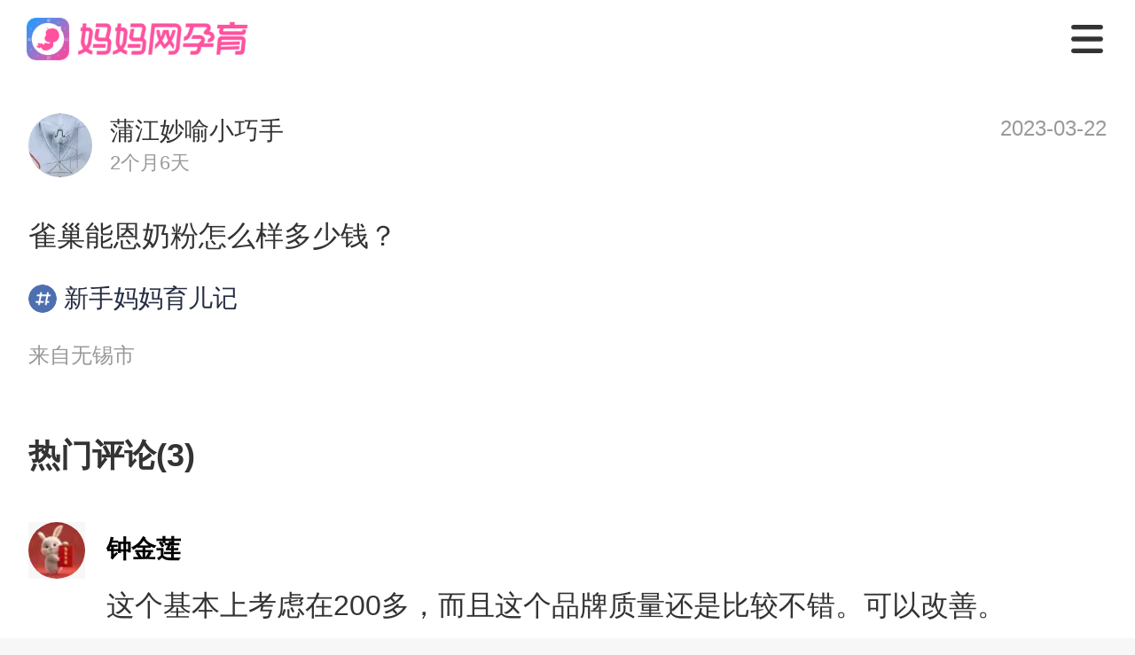

--- FILE ---
content_type: text/css
request_url: https://static.cdnmama.com/lightpost-wap-ssr/css/fbd746f.css
body_size: 5251
content:
.m-image[data-v-1837e4b6] .image-background{background:#f7f7f7}.m-image-loading[data-v-1837e4b6]{align-items:center;background:#f7f7f7;display:flex;height:100%;justify-content:center;overflow:hidden;width:100%}.lightpost-about[data-v-357edd54]{justify-content:space-between;margin-bottom:24px;position:relative}.lightpost-about .lightpost-userinfo[data-v-357edd54],.lightpost-about[data-v-357edd54]{align-items:center;display:flex}.lightpost-about .lightpost-userinfo-avatar[data-v-357edd54]{border-radius:50%;overflow:hidden}.lightpost-about .lightpost-userinfo-avatar[data-v-357edd54] .m-image-loading{border-radius:50%}.lightpost-about .lightpost-userinfo-avatar[data-v-357edd54] img{border-radius:50%;height:68px;object-fit:cover;width:68px}.lightpost-about .lightpost-userinfo-nickname[data-v-357edd54]{padding-left:20px}.lightpost-about .lightpost-userinfo-nickname .name[data-v-357edd54]{color:#333;font-size:26px;font-weight:700;line-height:36px;padding-bottom:3px}.lightpost-about .lightpost-userinfo-nickname .bb-city[data-v-357edd54]{color:#999;font-size:22px;font-weight:300;line-height:32px}.lightpost-item-action[data-v-0b5a2be1]{align-items:center;color:#999;display:flex;font-size:24px;font-weight:400;padding:6px 0}.lightpost-item-action .action-item[data-v-0b5a2be1]{align-items:center;display:flex;flex:1;justify-content:center}.lightpost-item-action .action-item .action-item-icon[data-v-0b5a2be1]{background-repeat:no-repeat;background-size:cover;display:inline-block;height:36px;margin-right:8px;width:36px}.lightpost-item-vote .vote-subject[data-v-42332713]{color:#333;font-size:30px;font-weight:700;padding-bottom:22px}.lightpost-item-vote .vote-option-item[data-v-42332713]{-webkit-box-orient:vertical;-webkit-line-clamp:1;line-clamp:1;background:#f9fafc;border-radius:8px;color:#4e70b3;display:-webkit-box;display:box;font-size:28px;height:74px;line-height:74px;margin-bottom:20px;overflow:hidden;padding:0 16px;text-align:center}.lightpost-item-vote .vote-info[data-v-42332713]{align-items:center;display:flex;font-size:26px;justify-content:space-between;margin-bottom:24px}.lightpost-item-vote .vote-info .vote-total[data-v-42332713]{color:#b3b3b3}.lightpost-item-vote .vote-info .vote-more[data-v-42332713]{align-items:center;color:#666;display:flex}.lightpost-item-vote .vote-info .vote-more .arrow-icon[data-v-42332713]{background-repeat:no-repeat;background-size:cover;display:inline-block;height:18px;margin-left:15px;width:10px}.lightpost-item[data-v-172f25ea]{background-color:#fff;margin-bottom:16px;padding:32px 32px 28px}.lightpost-item-content[data-v-172f25ea]{color:#333;font-size:32px;font-weight:400;line-height:48px;margin-bottom:24px}.lightpost-item-content .content-text[data-v-172f25ea]{max-height:288px;overflow:hidden;position:relative}.lightpost-item-content .content-text .lightpost-status[data-v-172f25ea]{background-repeat:no-repeat;background-size:cover;border-radius:8px;color:#fff;display:inline-block;font-size:22px;height:36px;line-height:36px;text-align:center;vertical-align:text-top;width:36px}.lightpost-item-content .content-text .content-ellipsis[data-v-172f25ea]{background:#fff;bottom:0;box-shadow:-20px 0 20px #fff;color:#4d6eb0;font-size:32px;line-height:48px;padding-right:10px;position:absolute;right:0;z-index:9}.lightpost-item-media .content-images[data-v-172f25ea]{display:flex;flex-wrap:wrap;padding-bottom:18px}.lightpost-item-media .content-images .image-item[data-v-172f25ea]{background:#f7f7f7;border-radius:8px;height:222px;margin-bottom:10px;margin-right:8px;position:relative;width:222px}.lightpost-item-media .content-images .image-item-img[data-v-172f25ea] img{border-radius:8px;height:222px;object-fit:cover;width:222px}.lightpost-item-media .content-images .image-item .play-icon[data-v-172f25ea]{height:68px;left:50%;position:absolute;top:50%;transform:translate3d(-50%,-50%,0);width:68px}.lightpost-item-media .content-images .image-item .video-duration[data-v-172f25ea]{background:rgba(0,0,0,.3);border-radius:18px;bottom:4px;color:#fff;font-size:22px;padding:2px 16px;position:absolute;right:4px}.lightpost-item-media .content-images.img-one .image-item-img[data-v-172f25ea] img,.lightpost-item-media .content-images.img-one .image-item[data-v-172f25ea]{height:300px;width:300px}.lightpost-item-media .content-images.img-four .image-item[data-v-172f25ea]:nth-child(2n){margin-right:200px}.lightpost-item-media .content-images.img-list .image-item[data-v-172f25ea]:nth-child(3n){margin-right:0}.lightpost-item-topic[data-v-172f25ea]{color:#4d6eb0;display:inline-block;font-size:24px;margin-bottom:28px}.lightpost-item-topic .topic-info[data-v-172f25ea]{align-items:center;background:#fafafa;border-radius:28px;display:flex;justify-content:center;padding:8px 16px}.lightpost-item-topic .topic-info .topic-icon[data-v-172f25ea]{background-repeat:no-repeat;background-size:cover;display:inline-block;height:32px;margin-right:8px;vertical-align:text-bottom;width:32px}.font-333[data-v-172f25ea]{color:#333;font-weight:700}.m-pullup[data-v-10777771]{height:100%}.m-pullup .pullup-tips[data-v-10777771]{color:#999;padding:20px 20px 0;text-align:center}.m-pullup .pullup-tips .m-obsever[data-v-10777771]{height:20px;width:100%}.lightpost-wrapper[data-v-640a753e]{color:#333;font-size:32px}.lightpost-wrapper .lightpost-title[data-v-640a753e]{background:#fff;color:#333;font-size:36px;font-weight:700;padding:28px 32px}

--- FILE ---
content_type: application/javascript; charset=utf-8
request_url: https://static.cdnmama.com/lightpost-wap-ssr/6611273.js
body_size: 5710
content:
(window.webpackJsonp=window.webpackJsonp||[]).push([[6],{684:function(t,e,o){t.exports={}},710:function(t,e,o){"use strict";o(684)},728:function(t,e,o){"use strict";o.r(e);o(63),o(55),o(93),o(50),o(94),o(95),o(83);var n=o(207),r=o(33),c=o(20),l=(o(106),o(36),o(272),o(92),o(84),o(71),o(30),o(701)),d=o(673),f=o(702),m=o(703),v=o(270),h=o(674);function _(object,t){var e=Object.keys(object);if(Object.getOwnPropertySymbols){var o=Object.getOwnPropertySymbols(object);t&&(o=o.filter((function(t){return Object.getOwnPropertyDescriptor(object,t).enumerable}))),e.push.apply(e,o)}return e}function y(t){for(var i=1;i<arguments.length;i++){var source=null!=arguments[i]?arguments[i]:{};i%2?_(Object(source),!0).forEach((function(e){Object(r.a)(t,e,source[e])})):Object.getOwnPropertyDescriptors?Object.defineProperties(t,Object.getOwnPropertyDescriptors(source)):_(Object(source)).forEach((function(e){Object.defineProperty(t,e,Object.getOwnPropertyDescriptor(source,e))}))}return t}var k={components:{PostDetailModel:l.a,MList:d.a,LightpostCommentList:f.a,LightpostRecommendList:m.a},layout:"nav",scrollToTop:!0,asyncData:function(t){return Object(c.a)(regeneratorRuntime.mark((function e(){var o,n,r,c,l,d,f,m,_,k,O,j,P,w,x,L;return regeneratorRuntime.wrap((function(e){for(;;)switch(e.prev=e.next){case 0:if(n=t.app,r=t.params,c=t.redirect,(l=r.id)&&/^[0-9]*$/.test(l)){e.next=5;break}return c("/404"),e.abrupt("return");case 5:return d={info:{},query:{post_id:l},error:!1},e.next=8,n.$api.getPostDetail(d.query);case 8:if(400004!==(null==(f=e.sent)?void 0:f.code)){e.next=12;break}return c("/404"),e.abrupt("return");case 12:if(0===(null==f?void 0:f.code)){e.next=16;break}return d.error=!0,n.$notify((null==f?void 0:f.message)||h.a.MSG.ERROR),e.abrupt("return");case 16:if(d.info=f.data,parseInt((null===(o=d.info)||void 0===o?void 0:o.is_ask)||"0")){e.next=20;break}return c(301,"/topic/".concat(l)),e.abrupt("return");case 20:return m={list:[],query:{obj_id:l,perpage:10},total:0,error:!1},e.next=23,n.$api.getCommentList(m.query);case 23:return 0===(null==(_=e.sent)?void 0:_.code)?(m.list=Object(v.e)(_.data.list||[]),m.total=_.data.total):m.error=!0,k={list:[],query:{order:"last_comment",pregnancy_id:d.info.pregnancy_id},error:!1},e.next=28,n.$api.getPostList(k.query).catch((function(t){k.error=!0,n.$logger("error",t.message)}));case 28:return 0===(null==(O=e.sent)?void 0:O.code)?(j=O.data,P=j.posts,w=void 0===P?[]:P,x=j.last_post_id,L=j.last_sort_value,k.list=Object(v.f)(w),k.query=y(y({},k.query),{},{lastPostId:x,lastSortValue:L})):k.error=!0,e.abrupt("return",{detail:d,comment:m,post:k,commentListTitle:"热门评论(".concat(m.total,")"),loading:!1,finished:!1});case 31:case"end":return e.stop()}}),e)})))()},data:function(){return{jdPosterUrl:"https://cdn.yunliunet.com/lml21.js"}},head:function(){var t,e,o,n,r;return{title:"".concat(null===(t=this.detail.info)||void 0===t?void 0:t.seo_title,"_").concat((null===(e=this.$store.state.config.config)||void 0===e||null===(o=e.seo_set)||void 0===o?void 0:o.title)||""),meta:[{hid:"description",name:"description",content:"".concat(this.detail.info.content.slice(0,40)||"","...")},{hid:"keywords",name:"keywords",content:"".concat(this.detail.info.topic_name?"".concat(this.detail.info.topic_name,","):"").concat((null===(n=this.$store.state.config.config)||void 0===n||null===(r=n.seo_set)||void 0===r?void 0:r.keywords)||"")}]}},mounted:function(){this.formatInfo()},methods:{onLoad:function(){var t=this;return Object(c.a)(regeneratorRuntime.mark((function e(){var o,r,c,l,d,f,m,h;return regeneratorRuntime.wrap((function(e){for(;;)switch(e.prev=e.next){case 0:return t.loading=!0,o=t.post.query||{},e.next=4,t.$api.getPostList(y(y({},o),{},{last_post_id:o.lastPostId,last_sort_value:o.lastSortValue})).catch((function(){t.post.error=!0,t.loading=!1}));case 4:if(0!==(null==(r=e.sent)?void 0:r.code)){e.next=18;break}if(l=r.data,d=l.last_post_id,f=l.last_sort_value,m=r.data.posts,h=void 0===m?[]:m,h=t.filterPost(h),h=Object(v.f)(h),t.post.query=y(y({},o),{},{lastPostId:d,lastSortValue:f}),null!==(c=h)&&void 0!==c&&c.length){e.next=15;break}return t.finished=!0,t.loading=!1,e.abrupt("return");case 15:t.post.list=[].concat(Object(n.a)(t.post.list),Object(n.a)(h)),e.next=19;break;case 18:t.post.error=!0;case 19:t.loading=!1;case 20:case"end":return e.stop()}}),e)})))()},clickItem:function(t,e){this.$router.push("/topic/".concat(e.postId))},onClick:function(t,e){var o=e?e.obj_id:this.detail.info.post_id;Object(v.g)(o)},filterPost:function(t){var e=this;return t.filter((function(t){return String(t.post_id)!==String(e.$route.params.id)}))},formatInfo:function(){var t;this.$set(this.detail.info,"time",Object(v.c)(1e3*(null===(t=this.detail.info)||void 0===t?void 0:t.create_time))),this.post.list=this.filterPost(this.post.list)}}},O=(o(710),o(35)),component=Object(O.a)(k,(function(){var t=this,e=t.$createElement,o=t._self._c||e;return o("m-list",{ref:"list",attrs:{finished:t.finished,error:t.post.error},on:{load:t.onLoad},model:{value:t.loading,callback:function(e){t.loading=e},expression:"loading"}},[o("div",{staticClass:"topic-page"},[o("post-detail-model",{attrs:{info:t.detail.info}}),t._v(" "),t.comment.total?o("lightpost-comment-list",{attrs:{title:t.commentListTitle,total:t.comment.total,list:t.comment.list},on:{"click-item":t.onClick,"click-more":t.onClick}}):t._e(),t._v(" "),o("lightpost-recommend-list",{attrs:{title:"相关推荐",list:t.post.list},on:{"click-item":t.clickItem,"click-play":t.clickItem},scopedSlots:t._u([{key:"content-text",fn:function(e){var n=e.info;return[o("nuxt-link",{attrs:{to:"/topic/"+n.postId},domProps:{innerHTML:t._s(n.postContent.content+n.postContent.overview)},nativeOn:{click:function(t){return t.stopPropagation(),function(){}.apply(null,arguments)}}})]}}])})],1)])}),[],!1,null,"c4d34e8a",null);e.default=component.exports}}]);